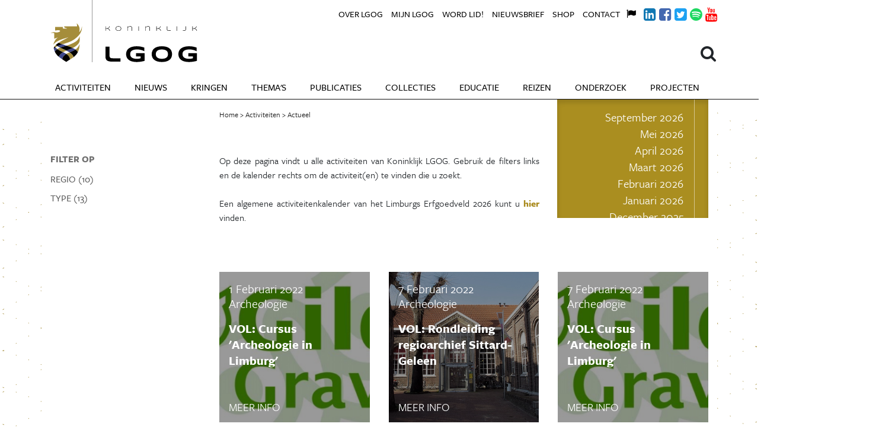

--- FILE ---
content_type: text/html; charset=UTF-8
request_url: https://lgog.nl/activiteiten?m=2-2022
body_size: 7235
content:
<!DOCTYPE html>
<html xmlns="http://www.w3.org/1999/xhtml" lang="en-US">
<head>
    <meta charset="utf-8"/>

    <!--





        Copyright 2026 LGOG.
        All rights reserved.

        Developed by Includable (includable.com), 2018.

	Cache key: d3c8




    -->

    	<meta name="google-site-verification" content="J0R5Muao9XOSOByeXH5cNrt2duxsZlJpeOsJ_-y8OQk" />
                    
    <title>Koninklijke LGOG - Koninklijke LGOG</title>
    <meta name="description" content="Het Koninklijk Limburgs Geschied- en Oudheidkundig Genootschap (LGOG) is d&eacute; historische vereniging van Limburg." />

    <meta property="fb:app_id" content="">
    <meta property="og:url" content="https://lgog.nl/activiteiten?m=2-2022" />
    <meta property="og:type" content="website" />
    <meta property="og:title" content="Koninklijke LGOG - Koninklijke LGOG" />
    <meta property="og:image" content="https://d1tx3ame4y5rtu.cloudfront.net/_1200x630_crop_center-center_none/social.jpg" />
    <meta property="og:image:width" content="1200" />
    <meta property="og:image:height" content="630" />
    <meta property="og:description" content="Het Koninklijk Limburgs Geschied- en Oudheidkundig Genootschap (LGOG) is d&eacute; historische vereniging van Limburg." />
    <meta property="og:site_name" content="Koninklijke LGOG" />
    <meta property="og:locale" content="nl_NL" />
    <meta property="og:locale:alternate" content="nl_NL" />
    
    <meta name="twitter:card" content="summary_large_image" />
    <meta name="twitter:site" content="" />
    <meta name="twitter:url" content="https://lgog.nl/activiteiten?m=2-2022" />
    <meta name="twitter:title" content="Koninklijke LGOG - Koninklijke LGOG" />
    <meta name="twitter:description" content="Het Koninklijk Limburgs Geschied- en Oudheidkundig Genootschap (LGOG) is d&eacute; historische vereniging van Limburg." />
    <meta name="twitter:image" content="https://d1tx3ame4y5rtu.cloudfront.net/_1200x600_crop_center-center_none/social.jpg" />

    
    <link rel="home" href="https://lgog.nl/" />
    <link rel="canonical" href="https://lgog.nl/activiteiten">

    

    <meta name="viewport" content="width=device-width, initial-scale=1.0">

    <link rel="stylesheet"
          href="https://maxcdn.bootstrapcdn.com/bootstrap/4.0.0-beta.3/css/bootstrap.min.css"
          integrity="sha384-Zug+QiDoJOrZ5t4lssLdxGhVrurbmBWopoEl+M6BdEfwnCJZtKxi1KgxUyJq13dy"
          crossorigin="anonymous">
    <link rel="stylesheet" href="https://use.typekit.net/jpd7uws.css">
    <link rel="stylesheet" href="/static/css/index.css?_=10">

    <script type="text/javacript" src="/static/js/index.js"></script>

    <link rel="apple-touch-icon" sizes="180x180" href="/static/images/favicons/apple-icon-180x180.png">
    <link rel="icon" type="image/png" sizes="192x192" href="/static/images/favicons/android-icon-192x192.png">
    <link rel="icon" type="image/png" sizes="32x32" href="/static/images/favicons/favicon-32x32.png">
    <link rel="icon" type="image/png" sizes="16x16" href="/static/images/favicons/favicon-16x16.png">
    <meta name="msapplication-TileColor" content="#a89442">
    <meta name="msapplication-TileImage" content="/static/images/favicons/ms-icon-144x144.png">
    <meta name="theme-color" content="#a89442">

    <script src="https://use.fontawesome.com/b3619bc441.js"></script>

    <script async src="https://www.googletagmanager.com/gtag/js?id=UA-111944804-1"></script>
    <script>
      window.dataLayer = window.dataLayer || [];

      function gtag () {dataLayer.push(arguments);}

      gtag('js', new Date());
      gtag('config', 'UA-111944804-1');
    </script>
</head>
<body class="">
<nav class="navbar navbar-expand-lg">
    <div class="container">
        <a class="navbar-brand" href="/">Koninklijke LGOG</a>
        <button class="navbar-toggler"
                type="button"
                data-toggle="collapse"
                data-target="#navbarMain"
                aria-controls="navbarMain"
                aria-expanded="false"
                aria-label="Open navigatiemenu">
            <i class="fa fa-bars" aria-hidden="true"></i> Menu
        </button>

                <div class="collapse navbar-collapse" id="navbarMain">
            <ul class="navbar-nav mr-auto">
                <li class="nav-item">
                    <a class="nav-link" href="/activiteiten">Activiteiten</a>
                </li>
                <li class="nav-item">
                    <a class="nav-link" href="/nieuws">Nieuws</a>
                </li>
                <li class="nav-item has-sub">
                    <a class="nav-link" href="/regios">Kringen</a>
                    <ul>
                                                    <li class="nav-item">
                                <a class="nav-link" href="https://lgog.nl/regios/westelijke-mijnstreek">De Westelijke Mijnstreek</a>
                            </li>
                                                    <li class="nav-item">
                                <a class="nav-link" href="https://lgog.nl/regios/maas-niers">Maas &amp; Niers</a>
                            </li>
                                                    <li class="nav-item">
                                <a class="nav-link" href="https://lgog.nl/regios/maastricht">Maastricht</a>
                            </li>
                                                    <li class="nav-item">
                                <a class="nav-link" href="https://lgog.nl/regios/parkstad">Parkstad Limburg</a>
                            </li>
                                                    <li class="nav-item">
                                <a class="nav-link" href="https://lgog.nl/regios/roermond">Roermond</a>
                            </li>
                                                    <li class="nav-item">
                                <a class="nav-link" href="https://lgog.nl/regios/ter-horst">Ter Horst</a>
                            </li>
                                                    <li class="nav-item">
                                <a class="nav-link" href="https://lgog.nl/regios/valkenburg">Valkenburg &amp; Heuvelland</a>
                            </li>
                                                    <li class="nav-item">
                                <a class="nav-link" href="https://lgog.nl/regios/venlo">Venlo</a>
                            </li>
                                                    <li class="nav-item">
                                <a class="nav-link" href="https://lgog.nl/regios/venray">Venray</a>
                            </li>
                                                    <li class="nav-item">
                                <a class="nav-link" href="https://lgog.nl/regios/weert">Weert en omstreken</a>
                            </li>
                                            </ul>
                </li>
                <li class="nav-item has-sub">
                    <a class="nav-link" href="/themas">Thema's</a>
                    <ul>
                                                    <li class="nav-item">
                                <a class="nav-link" href="https://lgog.nl/themas/archeologie">Archeologie</a>
                            </li>
                                                    <li class="nav-item">
                                <a class="nav-link" href="https://lgog.nl/themas/bronnenpublicaties">Bronpublicaties</a>
                            </li>
                                                    <li class="nav-item">
                                <a class="nav-link" href="https://lgog.nl/themas/genealogie">Genealogie</a>
                            </li>
                                                    <li class="nav-item">
                                <a class="nav-link" href="https://lgog.nl/themas/jeugd">Jeugd</a>
                            </li>
                                                    <li class="nav-item">
                                <a class="nav-link" href="https://lgog.nl/themas/kerkgeschiedenis">Kerkgeschiedenis</a>
                            </li>
                                                    <li class="nav-item">
                                <a class="nav-link" href="https://lgog.nl/themas/landschapsgeschiedenis">Landschapsgeschiedenis</a>
                            </li>
                                                    <li class="nav-item">
                                <a class="nav-link" href="https://lgog.nl/themas/literatuurgeschiedenis">Literatuurgeschiedenis</a>
                            </li>
                                                    <li class="nav-item">
                                <a class="nav-link" href="https://lgog.nl/themas/monumenten">Monumenten</a>
                            </li>
                                                    <li class="nav-item">
                                <a class="nav-link" href="https://lgog.nl/themas/ondernemingsgeschiedenis">Ondernemingsgeschiedenis</a>
                            </li>
                                            </ul>
                </li>
                <li class="nav-item has-sub">
                    <a class="nav-link" href="/publicaties">Publicaties</a>
                    <ul>
                                                    <li class="nav-item">
                                <a class="nav-link" href="https://lgog.nl/maasgouw">Maasgouw</a>
                            </li>
                                                    <li class="nav-item">
                                <a class="nav-link" href="https://lgog.nl/publications">Publications</a>
                            </li>
                                                    <li class="nav-item">
                                <a class="nav-link" href="https://lgog.nl/maaslandse-monografieën">Maaslandse Monografieën</a>
                            </li>
                                                    <li class="nav-item">
                                <a class="nav-link" href="https://lgog.nl/werken-lgog">Werken LGOG</a>
                            </li>
                                                    <li class="nav-item">
                                <a class="nav-link" href="https://lgog.nl/limburgs-tijdschrift-voor-genealogie">Limburgs Tijdschrift voor Genealogie</a>
                            </li>
                                                    <li class="nav-item">
                                <a class="nav-link" href="https://lgog.nl/archeologie-in-limburg">Archeologie in Limburg</a>
                            </li>
                                                    <li class="nav-item">
                                <a class="nav-link" href="https://lgog.nl/nachtegaalreeks">De Nachtegaalreeks</a>
                            </li>
                                                    <li class="nav-item">
                                <a class="nav-link" href="https://lgog.nl/overige-publicaties">Overige publicaties</a>
                            </li>
                                                    <li class="nav-item">
                                <a class="nav-link" href="https://lgog.nl/richtlijnen-voor-auteurs">Richtlijnen voor auteurs</a>
                            </li>
                                            </ul>
                </li>
                <li class="nav-item has-sub">
                    <a class="nav-link" href="/collecties">Collecties</a>
                    <ul>
                        <li class="nav-item">
                            <a class="nav-link" href="/collecties">Collecties home</a>
                        </li>
                                                    <li class="nav-item">
                                <a class="nav-link" href="https://lgog.nl/de-collecties-van-het-lgog">De collecties van het LGOG</a>
                            </li>
                                                    <li class="nav-item">
                                <a class="nav-link" href="https://lgog.nl/historische-collectie">Historische collectie</a>
                            </li>
                                                    <li class="nav-item">
                                <a class="nav-link" href="https://lgog.nl/kunsthistorische-collectie">Kunsthistorische collectie</a>
                            </li>
                                                    <li class="nav-item">
                                <a class="nav-link" href="https://lgog.nl/archeologische-collectie">Archeologische collectie</a>
                            </li>
                                                    <li class="nav-item">
                                <a class="nav-link" href="https://lgog.nl/iconografische-collectie">Collectie Limburgse Iconografie</a>
                            </li>
                                                    <li class="nav-item">
                                <a class="nav-link" href="https://lgog.nl/collectie-topografisch-historische-atlas">Collectie Historische Topografische Atlas</a>
                            </li>
                                                    <li class="nav-item">
                                <a class="nav-link" href="https://lgog.nl/collectie-munten-penningen">Collectie Munten &amp; Penningen</a>
                            </li>
                                                    <li class="nav-item">
                                <a class="nav-link" href="https://lgog.nl/collectie-incunabelen-handschriften">Collectie Incunabelen &amp; Handschriften</a>
                            </li>
                                                    <li class="nav-item">
                                <a class="nav-link" href="https://lgog.nl/collectie-limburgensia">Collectie Limburgensia</a>
                            </li>
                                                    <li class="nav-item">
                                <a class="nav-link" href="https://lgog.nl/collectie-bronnenmateriaal">Collectie Bronnenmateriaal</a>
                            </li>
                                                    <li class="nav-item">
                                <a class="nav-link" href="https://lgog.nl/bibliotheek-sectie-archeologie">Bibliotheek sectie Archeologie</a>
                            </li>
                                                    <li class="nav-item">
                                <a class="nav-link" href="https://lgog.nl/statisch-archief-lgog">Statisch archief LGOG</a>
                            </li>
                                            </ul>
                </li>
                <li class="nav-item has-sub">
                    <a class="nav-link" href="/educatie">Educatie</a>
                    <ul>
                        <li class="nav-item">
                            <a class="nav-link" href="/educatie">Educatie home</a>
                        </li>
                                                    <li class="nav-item">
                                <a class="nav-link" href="https://lgog.nl/jos-venner-onderwijsprijs">Jos Venner Onderwijsprijs</a>
                            </li>
                                                    <li class="nav-item">
                                <a class="nav-link" href="https://lgog.nl/profielwerkstuk-prijs">Profielwerkstuk-prijs</a>
                            </li>
                                                    <li class="nav-item">
                                <a class="nav-link" href="https://lgog.nl/onderwijssymposia">Onderwijssymposia</a>
                            </li>
                                                    <li class="nav-item">
                                <a class="nav-link" href="https://lgog.nl/canon-van-limburg">De Nieuwe Canon van Limburg</a>
                            </li>
                                                    <li class="nav-item">
                                <a class="nav-link" href="https://lgog.nl/commissie-educatie">Commissie Educatie</a>
                            </li>
                                            </ul>
                </li>
                <li class="nav-item has-sub">
                    <a class="nav-link" href="/studiereizen">Reizen</a>
                    <ul>
                                                    <li class="nav-item">
                                <a class="nav-link" href="https://lgog.nl/commissie-studiereizen">Commissie Studiereizen</a>
                            </li>
                                                    <li class="nav-item">
                                <a class="nav-link" href="https://lgog.nl/reisarchief">Reisarchief</a>
                            </li>
                                            </ul>
                </li>
                <li class="nav-item has-sub">
                    <a class="nav-link" href="/onderzoek">Onderzoek</a>
                    <ul>
                                            </ul>
                </li>
                <li class="nav-item has-sub">
                    <a class="nav-link" href="/projecten">Projecten</a>
                    <ul>
                                                <li class="nav-item">
                            <a class="nav-link" href="https://lgog.nl/de-lgog-podcast">De LGOG Podcast</a>
                        </li>
                                                <li class="nav-item">
                            <a class="nav-link" href="https://lgog.nl/de-histo-bistro">De Histo Bistro</a>
                        </li>
                                                <li class="nav-item">
                            <a class="nav-link" href="https://lgog.nl/izi-travel-wandelingen">Izi.Travel wandelingen</a>
                        </li>
                                                <li class="nav-item">
                            <a class="nav-link" href="https://lgog.nl/livestreams-van-lezingen">Livestreams van lezingen</a>
                        </li>
                                                <li class="nav-item">
                            <a class="nav-link" href="https://lgog.nl/limburgs-verleden">Limburgs Verleden</a>
                        </li>
                                                <li class="nav-item">
                            <a class="nav-link" href="https://lgog.nl/maand-van-de-geschiedenis">Maand van de Geschiedenis</a>
                        </li>
                                                <li class="nav-item">
                            <a class="nav-link" href="https://lgog.nl/geschiedenis-visueel">Visueel Verleden</a>
                        </li>
                                            </ul>
                </li>
                	                <li class="nav-item mini">
	                    <a class="nav-link" href="https://lgog.nl/over-lgog">Over LGOG</a>
	                </li>
                	                <li class="nav-item mini">
	                    <a class="nav-link" href="https://lgog.nl/mijn-lgog">Mijn LGOG</a>
	                </li>
                	                <li class="nav-item mini">
	                    <a class="nav-link" href="https://lgog.nl/word-lid">Word lid!</a>
	                </li>
                	                <li class="nav-item mini">
	                    <a class="nav-link" href="https://lgog.nl/nieuwsbrief">Nieuwsbrief</a>
	                </li>
                	                <li class="nav-item mini">
	                    <a class="nav-link" href="https://lgog.nl/shop">Shop</a>
	                </li>
                	                <li class="nav-item mini">
	                    <a class="nav-link" href="https://lgog.nl/contact-4">Contact</a>
	                </li>
                            </ul>
        </div>
        
        <div class="rel">
            <form class="search-menu" action="/zoeken">
                <a class="search-icon" onclick="$(this).parent().toggleClass('open'); $('#search-field').focus();">
                    <i class="fa fa-search" aria-hidden="true" aria-label="Search"></i>
                </a>
                <input type="search" id="search-field" name="q" placeholder="Zoeken..."/>
                <input type="submit" value="Ga" style="display: none;"/>
            </form>

            <div class="navbar-mini">
                <ul class="navbar-nav">
                                            <li class="nav-item">
                            <a class="nav-link" href="https://lgog.nl/over-lgog">Over LGOG</a>
                        </li>
                                            <li class="nav-item">
                            <a class="nav-link" href="https://lgog.nl/mijn-lgog">Mijn LGOG</a>
                        </li>
                                            <li class="nav-item">
                            <a class="nav-link" href="https://lgog.nl/word-lid">Word lid!</a>
                        </li>
                                            <li class="nav-item">
                            <a class="nav-link" href="https://lgog.nl/nieuwsbrief">Nieuwsbrief</a>
                        </li>
                                            <li class="nav-item">
                            <a class="nav-link" href="https://lgog.nl/shop">Shop</a>
                        </li>
                                            <li class="nav-item">
                            <a class="nav-link" href="https://lgog.nl/contact-4">Contact</a>
                        </li>
                                                                <li class="nav-item nav-icon-link">
                            <a class="nav-link"
                               href="/lgog-vertalingen"
                               style="color: #000;"
                               target="_blank"
                               title="Other languages">
                                <i class="fa fa-flag"></i>
                            </a>
                        </li>
                                            <li class="nav-item nav-icon-link">
                            <a class="nav-link"
                               href="https://www.linkedin.com/company/10574265/"
                               style="color: #1178B3;"
                               target="_blank"
                               title="LinkedIn">
                                <i class="fa fa-linkedin-square"></i>
                            </a>
                        </li>
                                            <li class="nav-item nav-icon-link">
                            <a class="nav-link"
                               href="https://www.facebook.com/KoninklijkLGOG/"
                               style="color: #4468B0;"
                               target="_blank"
                               title="Facebook">
                                <i class="fa fa-facebook-square"></i>
                            </a>
                        </li>
                                            <li class="nav-item nav-icon-link">
                            <a class="nav-link"
                               href="https://twitter.com/KoninklijkLGOG"
                               style="color: #1DA1F2;"
                               target="_blank"
                               title="Twitter">
                                <i class="fa fa-twitter-square"></i>
                            </a>
                        </li>
                                            <li class="nav-item nav-icon-link">
                            <a class="nav-link"
                               href="https://open.spotify.com/show/5SWYHyQx7yXbDPPEGnSkJO"
                               style="color: #1ED761;"
                               target="_blank"
                               title="Spotify">
                                <i class="fa fa-spotify"></i>
                            </a>
                        </li>
                                            <li class="nav-item nav-icon-link">
                            <a class="nav-link"
                               href="https://www.youtube.com/user/bureau10d"
                               style="color: #FF0000;"
                               target="_blank"
                               title="Youtube">
                                <i class="fa fa-youtube"></i>
                            </a>
                        </li>
                                    </ul>
            </div>
        </div>
    </div>
</nav>

<main id="content" role="main" class="background-pattern">
    <div class="top-fade">&nbsp;</div>
    <div class="content-inner">
        





<div class="container">
    <div class="row">
        <div class="col-md-3 selectors d-none d-sm-block">
            <div class="breadcrumbs">&nbsp;</div>
            <h2>&nbsp;</h2>
            <h4>Filter op</h4>

            <div class="selection-group" onclick="$('#selection-regio').toggle()">
                Regio (10)
            </div>
            <div class="selection"
                 style="display:none;"                 data-selector="kringenCats"
                 id="selection-regio">
                <a class="checked" href="?r=&t=&m=2-2022">Alle regio's</a>
                                    <a class="unchecked" href="?r=13&t=&m=2-2022">De Westelijke Mijnstreek</a>
                                    <a class="unchecked" href="?r=3&t=&m=2-2022">Maas &amp; Niers</a>
                                    <a class="unchecked" href="?r=11&t=&m=2-2022">Maastricht</a>
                                    <a class="unchecked" href="?r=10&t=&m=2-2022">Parkstad Limburg</a>
                                    <a class="unchecked" href="?r=9&t=&m=2-2022">Roermond</a>
                                    <a class="unchecked" href="?r=8&t=&m=2-2022">Ter Horst</a>
                                    <a class="unchecked" href="?r=7&t=&m=2-2022">Valkenburg &amp; Heuvelland</a>
                                    <a class="unchecked" href="?r=6&t=&m=2-2022">Venlo</a>
                                    <a class="unchecked" href="?r=4&t=&m=2-2022">Venray</a>
                                    <a class="unchecked" href="?r=12&t=&m=2-2022">Weert en omstreken</a>
                            </div>

            <div class="selection-group" onclick="$('#selection-thema').toggle()">
                Type (13)
            </div>
            <div class="selection"
                 style="display:none;"                 data-selector="sectiesCats"
                 id="selection-thema">
                <a class="checked" href="?r=&t=&m=2-2022">Alle typen</a>
                                    <a class="unchecked" href="?r=&t=586&m=2-2022">Cursus</a>
                                    <a class="unchecked" href="?r=&t=604&m=2-2022">Evenement</a>
                                    <a class="unchecked" href="?r=&t=470&m=2-2022">Excursie</a>
                                    <a class="unchecked" href="?r=&t=474&m=2-2022">Film</a>
                                    <a class="unchecked" href="?r=&t=591&m=2-2022">Jaarvergadering</a>
                                    <a class="unchecked" href="?r=&t=469&m=2-2022">Lezing</a>
                                    <a class="unchecked" href="?r=&t=36184&m=2-2022">Rondleiding</a>
                                    <a class="unchecked" href="?r=&t=471&m=2-2022">Studiereis</a>
                                    <a class="unchecked" href="?r=&t=472&m=2-2022">Symposium</a>
                                    <a class="unchecked" href="?r=&t=475&m=2-2022">Tentoonstelling</a>
                                    <a class="unchecked" href="?r=&t=473&m=2-2022">Wandeling</a>
                                    <a class="unchecked" href="?r=&t=40126&m=2-2022">webinar</a>
                                    <a class="unchecked" href="?r=&t=36255&m=2-2022">Workshop</a>
                            </div>
        </div>
        <div class="col-md-9">
            <div class="row">
                <div class="col-md-8">
                    <div class="breadcrumbs">
                        <a href="/"><span>Home</span></a>
                        <a href="/activiteiten"><span>Activiteiten</span></a>
                        Actueel
                    </div>

                    <h2>&nbsp;</h2>

                        <div class="section section-text">

        
                                <p><p style="text-align: justify">Op deze pagina vindt u alle activiteiten van Koninklijk LGOG. Gebruik de filters links en de kalender rechts om de activiteit(en) te vinden die u zoekt.<br /><br />Een algemene activiteitenkalender van het Limburgs Erfgoedveld 2026 kunt u <a href="https://d1tx3ame4y5rtu.cloudfront.net/Activiteitenkalender-2026.docx">hier </a>vinden.</p></p>
        
        
        
        
        
        
        
        
        
        
        
        
        
        
        
        
        
        
        
        
        
        
        
        
        
        
        
        
        
        
        
        
        
        
        
        
    </div>
                </div>
                <div class="col-md-4 d-none d-sm-block">
                    <div class="calendar-widget">
    <div class="calendar-widget-inner">
                                                                            <a href="?m=9-2026">
                    September 2026
                </a>
                                                                                        <a href="?m=5-2026">
                    Mei 2026
                </a>
                                                                                        <a href="?m=4-2026">
                    April 2026
                </a>
                                                                                        <a href="?m=3-2026">
                    Maart 2026
                </a>
                                                                                                                                    <a href="?m=2-2026">
                    Februari 2026
                </a>
                                                                                                                                                                                <a href="?m=1-2026">
                    Januari 2026
                </a>
                                                                                                                                                                                                                                                                                                                                                                                                                                                                                                                                                                                            <a href="?m=12-2025">
                    December 2025
                </a>
                                                                                                                                                                                                                                                                        <a href="?m=11-2025">
                    November 2025
                </a>
                                                                                                                                                                                                                                                                                                                                                                                                                                                                                                                                                                                                                                        <a href="?m=10-2025">
                    Oktober 2025
                </a>
                                                                                                                                                                                                                                                                                                                                                                                                                                                                                                                                                                                                                                                                                                                                <a href="?m=9-2025">
                    September 2025
                </a>
                                                                                                                                                                                                                                                                                                                                                                                                                                                                                                                                                                                                                                        <a href="?m=8-2025">
                    Augustus 2025
                </a>
                                                                                                                                                                                                                                                                        <a href="?m=7-2025">
                    Juli 2025
                </a>
                                                                                        <a href="?m=6-2025">
                    Juni 2025
                </a>
                                                                                                                                                                                                                                                                                                                                                                                                            <a href="?m=5-2025">
                    Mei 2025
                </a>
                                                                                                                                                                                                                                                                                                                                                                                                                                                                                                                                                                                                                                                                                                                                                                            <a href="?m=4-2025">
                    April 2025
                </a>
                                                                                                                                                                                                                                                                                                                                                                                                                                                                                                                                                                                                                                                                                                                                <a href="?m=3-2025">
                    Maart 2025
                </a>
                                                                                                                                                                                                                                                                                                                                                                                                                                                                                                                                                                                            <a href="?m=2-2025">
                    Februari 2025
                </a>
                                                                                                                                                                                                                                                                                                                                                                                                                                                                                                                                                <a href="?m=1-2025">
                    Januari 2025
                </a>
                                                                                                                                                                                                                                                                                                                                                                                                                                                                                                                                                                                                                                        <a href="?m=12-2024">
                    December 2024
                </a>
                                                                                                                                                                                                                                                                                                                    <a href="?m=11-2024">
                    November 2024
                </a>
                                                                                                                                                                                                                                                                                                                                                                                                                                                                                                                                                <a href="?m=10-2024">
                    Oktober 2024
                </a>
                                                                                                                                                                                                                                                                                                                                                                                                                                                                                                                                                                                                                                                                                                                                                                                                                                                                                                                                                            <a href="?m=9-2024">
                    September 2024
                </a>
                                                                                                                                                                                                                                                                                                                                                                                                                                                                                                                                                                                                                                        <a href="?m=8-2024">
                    Augustus 2024
                </a>
                                                                                                                                                                                                                                                                        <a href="?m=7-2024">
                    Juli 2024
                </a>
                                                                                                                                                                                <a href="?m=6-2024">
                    Juni 2024
                </a>
                                                                                                                                                                                                                                                                                                                                                                                                                                                                                                                                                                                            <a href="?m=5-2024">
                    Mei 2024
                </a>
                                                                                                                                                                                                                                                                                                                                                                                                                                                                                                                                                                                            <a href="?m=4-2024">
                    April 2024
                </a>
                                                                                                                                                                                                                                                                                                                                                                                                                                                                                                                                                                                                                                                                                                                                                                                                                                                                    <a href="?m=3-2024">
                    Maart 2024
                </a>
                                                                                                                                                                                                                                                                                                                                                                                                                                                                                                                                                                                                                                                                                                                                                                            <a href="?m=2-2024">
                    Februari 2024
                </a>
                                                                                                                                                                                                                                                                                                                                                                                                                                                                                                    <a href="?m=1-2024">
                    Januari 2024
                </a>
                                                                                                                                                                                                                                                                                                                                                                                                                                                                                                                                                                                                                                        <a href="?m=12-2023">
                    December 2023
                </a>
                                                                                                                                                                                                                                                                                                                    <a href="?m=11-2023">
                    November 2023
                </a>
                                                                                                                                                                                                                                                                                                                                                                                                                                                                                                                                                                                                                                                                                                                                <a href="?m=10-2023">
                    Oktober 2023
                </a>
                                                                                                                                                                                                                                                                                                                                                                                                                                                                                                                                                                                                                                                                                                                                                                                                                                                                    <a href="?m=9-2023">
                    September 2023
                </a>
                                                                                                                                                                                                                                                                                                                                                                                                                                                                                                                                                                                                                                                                                                                                                                                                                                                                                                                                                                                                                                                    <a href="?m=8-2023">
                    Augustus 2023
                </a>
                                                                                                                                                                                                                            <a href="?m=7-2023">
                    Juli 2023
                </a>
                                                                                                                                                                                <a href="?m=6-2023">
                    Juni 2023
                </a>
                                                                                                                                                                                                                                                                                                                                                                                                                                                                                                                                                                                                                                                                                                                                                                                                                        <a href="?m=5-2023">
                    Mei 2023
                </a>
                                                                                                                                                                                                                                                                                                                                                                                                                                                                                                                                                                                                                                                                                                                                                                                                                        <a href="?m=4-2023">
                    April 2023
                </a>
                                                                                                                                                                                                                                                                                                                                                                                                                                                                                                                                                                                                                                                                                                                                                                                                                                                                                                                                                            <a href="?m=3-2023">
                    Maart 2023
                </a>
                                                                                                                                                                                                                                                                                                                                                                                                                                                                                                                                                                                                                                                                                                                                                                                                                                                                                                                                                                                                        <a href="?m=2-2023">
                    Februari 2023
                </a>
                                                                                                                                                                                                                                                                                                                                                                                                                                                                                                                                                                                            <a href="?m=1-2023">
                    Januari 2023
                </a>
                                                                                                                                                                                                                                                                                                                                                                                                                                                                                                                                                                                                                                                                                                                                                                                                                                                                                                                <a href="?m=12-2022">
                    December 2022
                </a>
                                                                                                                                                                                                                                                                                                                                                                                                            <a href="?m=11-2022">
                    November 2022
                </a>
                                                                                                                                                                                                                                                                                                                                                                                                                                                                                                                                                                                                                                                                                                                                                                                                                                                                                                                <a href="?m=10-2022">
                    Oktober 2022
                </a>
                                                                                                                                                                                                                                                                                                                                                                                                                                                                                                                                                                                                                                                                                                                                                                                                                                                                                                                                                                                                                                                                                                                                                                                                                                                                                <a href="?m=9-2022">
                    September 2022
                </a>
                                                                                                                                                                                                                                                                                                                                                                                                                                                                                                                                                                                                                                                                                                                                                                                                                        <a href="?m=8-2022">
                    Augustus 2022
                </a>
                                                                                                                                                                                                                                                                                                                                                                                                                                                                                                                                                <a href="?m=7-2022">
                    Juli 2022
                </a>
                                                                                                                                                                                                                                                                                                                                                                                                                                                                                                                                                                                            <a href="?m=6-2022">
                    Juni 2022
                </a>
                                                                                                                                                                                                                                                                                                                                                                                                                                                                                                                                                                                                                                                                                                                                <a href="?m=5-2022">
                    Mei 2022
                </a>
                                                                                                                                                                                                                                                                                                                                                                                                                                                                                                                                                                                                                                                                                                                                                                                                                                                                                                                                                                                                                                                                                                                                            <a href="?m=4-2022">
                    April 2022
                </a>
                                                                                                                                                                                                                                                                                                                                                                                                                                                                                                                                                                                                                                                                                                                                                                                                                                                                                                                                                                                                        <a href="?m=3-2022">
                    Maart 2022
                </a>
                                                                                                                                                                                                                                                                                                                                                                                                                                                                                                                                                                                                                                                                                                                                                                            <a href="?m=2-2022" class="active">
                    Februari 2022
                </a>
                                                                                                                                                                                                                                                                                                                                                                                                                                                                                                                                                                                            <a href="?m=1-2022">
                    Januari 2022
                </a>
                                                                                                                                    <a href="?m=12-2021">
                    December 2021
                </a>
                                                                                                                                                                                                                                                                        <a href="?m=11-2021">
                    November 2021
                </a>
                                                                                                                                                                                                                                                                                                                                                                                                                                                                                                                                                                                                                                                                                    <a href="?m=10-2021">
                    Oktober 2021
                </a>
                                                                                                                                                                                                                                                                                                                                                                                                                                                                                                                                                                                                                                        <a href="?m=9-2021">
                    September 2021
                </a>
                                                                                                                                                                                                                                                                                                                                                                                                                                                                                                                                                                                                                                                                                                                                                                                                                        <a href="?m=7-2021">
                    Juli 2021
                </a>
                                                                                                                                                                                                                            <a href="?m=6-2021">
                    Juni 2021
                </a>
                                                                                                                                    <a href="?m=5-2021">
                    Mei 2021
                </a>
                                                                                                                                    <a href="?m=4-2021">
                    April 2021
                </a>
                                                                                        <a href="?m=3-2021">
                    Maart 2021
                </a>
                                                                                                                                                                                <a href="?m=2-2021">
                    Februari 2021
                </a>
                                                                                        <a href="?m=1-2021">
                    Januari 2021
                </a>
                                                                                        <a href="?m=12-2020">
                    December 2020
                </a>
                                                                                        <a href="?m=11-2020">
                    November 2020
                </a>
                                                                                        <a href="?m=10-2020">
                    Oktober 2020
                </a>
                                                                                                                                                                                                                                                                                                                                                                                                            <a href="?m=9-2020">
                    September 2020
                </a>
                                                                                                                                                                                                                                                                                                                                                                                                            <a href="?m=8-2020">
                    Augustus 2020
                </a>
                                                                                        <a href="?m=7-2020">
                    Juli 2020
                </a>
                                                                                                                                    <a href="?m=6-2020">
                    Juni 2020
                </a>
                                                                                        <a href="?m=3-2020">
                    Maart 2020
                </a>
                                                                                                                                                                                                                                                                                                                    <a href="?m=2-2020">
                    Februari 2020
                </a>
                                                                                                                                                                                                                                                                                                                                                                                                                                                                                                                                                <a href="?m=1-2020">
                    Januari 2020
                </a>
                                                                                                                                                                                                                                                                                                                                                                                                                                                                                                    <a href="?m=12-2019">
                    December 2019
                </a>
                                                                                                                                                                                                                                                                                                                    <a href="?m=11-2019">
                    November 2019
                </a>
                                                                                                                                                                                                                                                                                                                                                                                                                                                                                                                                                                                            <a href="?m=10-2019">
                    Oktober 2019
                </a>
                                                                                                                                                                                                                                                                                                                                                                                                                                                                                                                                                                                                                                                                                    <a href="?m=9-2019">
                    September 2019
                </a>
                                                                                                                                                                                                                                                                                                                                                                                                                                                                                                                                                                                                                                                                                                                                <a href="?m=8-2019">
                    Augustus 2019
                </a>
                                                                                                                                                                                                                                                                                                                                                                                                            <a href="?m=7-2019">
                    Juli 2019
                </a>
                                                                                                                                                                                                                                                                        <a href="?m=6-2019">
                    Juni 2019
                </a>
                                                                                                                                                                                                                                                                                                                                                                                                                                                                                                    <a href="?m=5-2019">
                    Mei 2019
                </a>
                                                                                                                                                                                                                                                                                                                                                                                                                                                                                                                                                                                                                                                                                                                                <a href="?m=4-2019">
                    April 2019
                </a>
                                                                                                                                                                                                                                                                                                                                                                                                                                                                                                                                                                                                                                                                                                                                <a href="?m=3-2019">
                    Maart 2019
                </a>
                                                                                                                                                                                                                                                                                                                                                                                                                                                                                                                                                                                                                                                                                                                                <a href="?m=2-2019">
                    Februari 2019
                </a>
                                                                                                                                                                                                                                                                                                                                                                                                                                                                                                                                                <a href="?m=1-2019">
                    Januari 2019
                </a>
                                                                                                                                                                                                                                                                                                                                                                                                                                                                                                                                                                                                                                        <a href="?m=12-2018">
                    December 2018
                </a>
                                                                                                                                                                                                                                                                                                                                                                                                                                                        <a href="?m=11-2018">
                    November 2018
                </a>
                                                                                                                                                                                                                                                                                                                                                                                                                                                                                                                                                                                                                                        <a href="?m=10-2018">
                    Oktober 2018
                </a>
                                                                                                                                                                                                                                                                                                                                                                                                                                                                                                                                                                                                                                                                                                                                                                                                                                                                    <a href="?m=9-2018">
                    September 2018
                </a>
                                                                                                                                                                                                                                                                                                                                                                                                                                                                                                                                                                                                                                                                                                                                                                                                                                                                                                                <a href="?m=8-2018">
                    Augustus 2018
                </a>
                                                                                                                                                                                                                                                                                                                                                                <a href="?m=7-2018">
                    Juli 2018
                </a>
                                                                                                                                                                                                                                                                                                                                                                <a href="?m=6-2018">
                    Juni 2018
                </a>
                                                                                                                                                                                                                                                                                                                                                                                                                                                        <a href="?m=5-2018">
                    Mei 2018
                </a>
                                                                                                                                                                                                                                                                                                                                                                                                                                                                                                                                                                                                                                                                                                                                <a href="?m=4-2018">
                    April 2018
                </a>
                                                                                                                                                                                                                                                                                                                                                                                                                                                                                                                                                                                                                                                                                                                                                                                                                                                                                                                <a href="?m=3-2018">
                    Maart 2018
                </a>
                                                                                                                                                                                                                                                                                                                                                                                                                                                                                                                                                                                                                                                                                    <a href="?m=2-2018">
                    Februari 2018
                </a>
                                                                                                                                                                                                                                                                                                                                                                <a href="?m=1-2018">
                    Januari 2018
                </a>
                                                                                                                                                                                                                                                                                                                    <a href="?m=6-2017">
                    Juni 2017
                </a>
                        </div>
</div>

<script>
  document.onload = function () {
    var $w = $('.calendar-widget-inner');
    var $wa = $('.calendar-widget-inner a.active');
    $w.scrollTop($wa.offset().top - $w.offset().top - $w.innerHeight() / 2);
  };
</script>
                </div>
            </div><br />

            <div class="blocks blocks-events">
                                                                                                                                                                                                                                                                                                                                                                                                                                                                                                                                                                                                                                                                                                                                                                                                                                                                                                                                                                                                                                                                                                                                                                                                                                                                                                                                                                                                                                                                                                                                                                                                                                                                                                                                                                                                                                                                                                                                                                                                                                                                                                                                                                                                                                                                                                                                                                                                                                                                                                                                                                                                                                                                                                                                                                                                                                                                                                                                                                                                                                                                                                                                                                                                                                                                                                                                                                                                                                                                                                                                                                                                                                                                                                                                                                                                                                                                                                                                                                                                                                                                                                                                                                                                                                                                                                                                                                                                                                                                                                                                                                                                                                                                                                                                                                                                                                                                                                                                                                                                                                                                                                                                                                                                                                                                                                                                                                                                                                                                                                                                                                                                                                                                                                                                                                                                                                                                                                                                                                                                                                                                                                                                                                                                                                                                                                                                                                                                                                                                                                                                                                                                                                                                                                                                                                                                                                                                                                                                                                                                                                                                                                                                                                                                                                                                                                                                                                                                                                                                                                                                                                                                                                                                                                                                                                                                                                                                                                                                                                                                                                                                                                                                                                                                                                                                                                                                                                                                                                                                                                                                                                                                                                                                                                                                                                                                                                                                                                                                                                                                                                                                                                                                                                                                                                                                                                                                                                                                                                                                                                                                                                                                                                                                                                                                                                                                                                                                                                                                                                                                                                                                                                                                                                                                                                                                                                                                                                                                                                                                                                                                                                                                                                                                                                                                                                                                                                                                                                                                                                                                                                                                                                                                                                                                                                                                                                                                                                                                                                                                                                                                                                                                                                                                                                                                                                                                                                                                                                                                                                                                                                                                                                                                                                                                                                                                                                                                                                                                                                                                                                                                                                                                                                                                                                                                                                                                                                                                                                                                                                                                                                                                                                                                                                                                                                                                                                                                                                                                                                                                                                                                                                                                                                                                                                                                                                                                                                                                                                                                                                                                                                                                                                                                                                                                                                                                                                                                                                                                                                                                                                                                                                                                                                                                                                                                                                                                                                                                                                                                                                                                                                                                                                                                                                                                                                                                                                                                                                                                                                                                                                                                                                                                                                                                                                                                                                                                                                                                                                                                                                                                                                                                                                                                                                                                                                                                                                                                                                                                                                                                                                                                                                                                                                                                                                                                                                                                                                                                                                                                                                                                                                                                                                                                                                                                                                                                                                                                                                                                                                                                                                                                                                                                                                                                                                                                                                                                                                                                                                                                                                                                                                                                                                                                                                                                                                                                                                                                                                                                                                                                                                                                                                                                                                                                                                                                                                                                                                                                                                                                                                                                                                                                                                                                                                                                                                                                                                                                                                                                                                                                                                                                                                                                                                                                                                                                                                                                                                                                                                                                                                                                                                                                                                                                                                                                                                                                                                                                                                                                                                                                                                                                                                                                                                                                                                                                                                                                                                                                                                                                                                                                                                                                                                                                                                                                                                                                                                                                                                                                                                                                                                                                                                                                                                                                                                                                                                                                                                                                                                                                                                                                                                                                                                                                                                                                                                                                                                                                                                                                                                                                                                                                                                                                                                                                                                                                                                                                                                                                                                                                                                                                                                                                                                                                                                                                                                                                                                                                                    <a href="https://lgog.nl/activititeiten/cursus-archeologie-in-limburg" class="block-general block-3">
                            
<span class="bg ol  " style="background-image: url(https://d1tx3ame4y5rtu.cloudfront.net/Gilde-de-graven.jpg);">
            <span class="overlay">
                                    <span class="date-type" style="line-height: 1.2;">
                                1 Februari 2022

                                                    <br />Archeologie
                                            </span>
                                <span class="title">VOL: Cursus &#039;Archeologie in Limburg&#039;</span>
                <span class="info-button">Meer info</span>
            </span>
    </span>
</a>
                                                                                                                                                                                                                                                    <a href="https://lgog.nl/activititeiten/rondleiding-regioarchief-sittard-geleen" class="block-general block-3">
                            
<span class="bg ol  " style="background-image: url(https://d1tx3ame4y5rtu.cloudfront.net/domijnen.jpg);">
            <span class="overlay">
                                    <span class="date-type" style="line-height: 1.2;">
                                7 Februari 2022

                                                    <br />Archeologie
                                            </span>
                                <span class="title">VOL: Rondleiding regioarchief Sittard-Geleen</span>
                <span class="info-button">Meer info</span>
            </span>
    </span>
</a>
                                                                                                                                                                                                                                                    <a href="https://lgog.nl/activititeiten/cursus-archeologie-in-limburg-2" class="block-general block-3">
                            
<span class="bg ol  " style="background-image: url(https://d1tx3ame4y5rtu.cloudfront.net/Gilde-de-graven.jpg);">
            <span class="overlay">
                                    <span class="date-type" style="line-height: 1.2;">
                                7 Februari 2022

                                                    <br />Archeologie
                                            </span>
                                <span class="title">VOL: Cursus &#039;Archeologie in Limburg&#039;</span>
                <span class="info-button">Meer info</span>
            </span>
    </span>
</a>
                                                                                                                                                                                                                                                    <a href="https://lgog.nl/activititeiten/lezing-750-jaar-joods-leven-in-roermond-en-midden-limburg" class="block-general block-3">
                            
<span class="bg ol  " style="background-image: url(https://d1tx3ame4y5rtu.cloudfront.net/Joods-leven-Roermond.jpeg);">
            <span class="overlay">
                                    <span class="date-type" style="line-height: 1.2;">
                                7 Februari 2022

                                                    <br />Weert en omstreken
                                            </span>
                                <span class="title">Lezing ‘750 jaar Joods leven in Roermond en Midden-Limburg’</span>
                <span class="info-button">Meer info</span>
            </span>
    </span>
</a>
                                                                                                                                                                                                                                                    <a href="https://lgog.nl/activititeiten/lezing-t-vrijthof-van-de-mestreechter-geis" class="block-general block-3">
                
<span class="bg op  " style="background-image: url(https://d1tx3ame4y5rtu.cloudfront.net/Geis.jpg);">
            <span class="overlay">
                                    <span class="date-type" style="line-height: 1.2;">
                                7 Februari 2022

                                                    <br />Maastricht
                                            </span>
                                <span class="title">Lezing &#039;Vastenavond: ’t vrijthof van de Mestreechter Geis&#039;</span>
                <span class="info-button">Meer info</span>
            </span>
    </span>
</a>
                                                                                                                                                                                                                                                    <a href="https://lgog.nl/activititeiten/vragensessie-lezing-t-vrijthof-van-de-mestreechter-geis" class="block-general block-3">
                
<span class="bg op  " style="background-image: url(https://d1tx3ame4y5rtu.cloudfront.net/Geis.jpg);">
            <span class="overlay">
                                    <span class="date-type" style="line-height: 1.2;">
                                14 Februari 2022

                                                    <br />Maastricht
                                            </span>
                                <span class="title">Vragensessie lezing &#039;Vastenavond: ’t vrijthof van de Mestreechter Geis&#039;</span>
                <span class="info-button">Meer info</span>
            </span>
    </span>
</a>
                                                                                                                                                                                                                                                    <a href="https://lgog.nl/activititeiten/cursus-archeologie-in-limburg-3" class="block-general block-3">
                            
<span class="bg ol  " style="background-image: url(https://d1tx3ame4y5rtu.cloudfront.net/Gilde-de-graven.jpg);">
            <span class="overlay">
                                    <span class="date-type" style="line-height: 1.2;">
                                16 Februari 2022

                                                    <br />Archeologie
                                            </span>
                                <span class="title">VOL: Cursus &#039;Archeologie in Limburg&#039;</span>
                <span class="info-button">Meer info</span>
            </span>
    </span>
</a>
                                                                                                                                                                                                                                                    <a href="https://lgog.nl/activititeiten/lezing-vaccinatiecampagne-tegen-pokken" class="block-general block-3">
                            
<span class="bg ol  " style="background-image: url(https://d1tx3ame4y5rtu.cloudfront.net/Pokken.jpg);">
            <span class="overlay">
                                    <span class="date-type" style="line-height: 1.2;">
                                16 Februari 2022

                                                    <br />Valkenburg &amp; Heuvelland
                                            </span>
                                <span class="title">Lezing vaccinatiecampagne tegen pokken</span>
                <span class="info-button">Meer info</span>
            </span>
    </span>
</a>
                                                                                                                                                                                                                                                    <a href="https://lgog.nl/activititeiten/rondleiding-regout-album" class="block-general block-3">
                            
<span class="bg ol  " style="background-image: url(https://d1tx3ame4y5rtu.cloudfront.net/Bakkerijen__melkerijen_Maagdendries_Maastricht_album_P_Regout_1865.jpg);">
            <span class="overlay">
                                    <span class="date-type" style="line-height: 1.2;">
                                19 Februari 2022

                                                    <br />Maastricht
                                            </span>
                                <span class="title">Rondleiding Regout-album</span>
                <span class="info-button">Meer info</span>
            </span>
    </span>
</a>
                                                                                                                                                                                                                                                    <a href="https://lgog.nl/activititeiten/lezing-sinti-in-limburg-1555-tot-2022" class="block-general block-3">
                            
<span class="bg ol  " style="background-image: url(https://d1tx3ame4y5rtu.cloudfront.net/Sinti-in-Limburg.jpg);">
            <span class="overlay">
                                    <span class="date-type" style="line-height: 1.2;">
                                21 Februari 2022

                                                    <br />Parkstad Limburg
                                            </span>
                                <span class="title">VOL: Lezing ‘Sinti in Limburg 1555 tot 2022’</span>
                <span class="info-button">Meer info</span>
            </span>
    </span>
</a>
                                                                                                                                                                                                                                                    <a href="https://lgog.nl/activititeiten/rondleiding-regout-album-2" class="block-general block-3">
                            
<span class="bg ol  " style="background-image: url(https://d1tx3ame4y5rtu.cloudfront.net/Bakkerijen__melkerijen_Maagdendries_Maastricht_album_P_Regout_1865.jpg);">
            <span class="overlay">
                                    <span class="date-type" style="line-height: 1.2;">
                                23 Februari 2022

                                                    <br />Maastricht
                                            </span>
                                <span class="title">Rondleiding Regout-album</span>
                <span class="info-button">Meer info</span>
            </span>
    </span>
</a>
                                                                                                                                                                                                                                                    <a href="https://lgog.nl/activititeiten/cursus-archeologie-in-limburg-4" class="block-general block-3">
                            
<span class="bg ol  " style="background-image: url(https://d1tx3ame4y5rtu.cloudfront.net/Gilde-de-graven.jpg);">
            <span class="overlay">
                                    <span class="date-type" style="line-height: 1.2;">
                                24 Februari 2022

                                                    <br />Archeologie
                                            </span>
                                <span class="title">VOL: Cursus &#039;Archeologie in Limburg&#039;</span>
                <span class="info-button">Meer info</span>
            </span>
    </span>
</a>
                                                                                                                                                                                                                                                                                                                                                                                                                                                                                                                                                                                                                                                                                                                                                                                                                                                                                                                                                                                                                                                                                                                                                                                                                                                                                                                                                                                                                                                                                                                                                                                                                                                                                                                                                                                                                                                                                                                                                                                                                                                                                                                                                                                                                                                                                                                                                                                                                                                                                                                                                                                                                                                                                                                                                                                                                                                                                                                                                                                                                                                                                                                                                                                                                                                                                                                                                                                                                                                                                                                                                                                                                                                                                                                                                                                                                                                                                                                                                                                                                                                                                                                                                                                                                                                                                                                                                                                                                                                                                                                                                                                                                                                                                                                                                                                                                                                                                                                                                                                                                                                                                                                                                                                                                                                                                                                                                                                                                                                                                                                                                                                                                                                                                                                                                                                                                                                                                                                                                                                                                                                                                                                                                                                                                                                                                                                                                                                                                                                                                                                                                                                                                                                                                                                                                                                                                                                                                                                                                                                                                                                                                                                                                                                                                                                                                                                                                                                                                                                                                                                                                                                                                                                                                                                                                                                                                                                                                                                                                                                                                                                                                                                                                                                                                                                                                                                                                                                                                                                                                                                                                                                                                                                                                                                                                                                                                                                                                                                                                                                                                                                                                                                                                                                                                                                                                                                                                                                                                                                                                                                                                                                                                                                                                                                                                                                                                                                                                                                                                                                                                                                                                                                                                                                                                                                                                                                                                                                                                                                                                                                                                                                                                                                                                                                                                                                                                                                                                                                                                                                                                                                                                                                                                                                                                                                                                                                                                                                                                                                                                                                                                                                                                                                                                                                                                                                                                                                                                                                                                                                                                                                                                                                                                                                                                                                                                                                                                                                                                                                                                                                                                                                                                                                                                                                                                                                                                                                                                                                                                                                                                                                                                                                                                                                                                                                                                                                                                                                                                                                                                                                                                                                                                                                                                                                                                                                                                                                                                                                                                                                                                                                                                                                                                                                                                                                                                                                                                                                                                                                                                                                                                                                                                                                                                                                                                                                                                                                                                                                                                                                                                                                                                                                                                                                                                                                                                                                                                                                                                                                                                                                                                                                                                                                                                                                                                                                                                                                                                                                                                                                                                                                                                                                                                                                                                                                                                                                                                                                                                                                                                                                                                                                                                                                                                                                                                                                                                                                                                                                                                                                                                                                                                                                                                                                                                                                                                                                                                                                                                                                                                                                                                                                                                                                                                                                                                                                                                                                                                                                                                                                                                                                                                                                                                                                                                                                                                                                                                                                                                                                                                                                                                                                                                                                                                                                                                                                                                                                                                                                                                                                                                                                                                                                                                                                                                                                                                                                                                                                                                                                                                                                                                                                                                                                                                                                                                                                                                                                                                                                                                                                                                                                                                                                                                                                                                                                                                                                                                                                                                                                                                                                                                                                                                                                                                                                                                                                                                                                                                                                                                                                                                                                                                                                                                                                                                                                                                                                                                                                                                                                                                                                                                                                                                                                                                                                                                                                                                                                                                                                                                                                                                                                                                                                                                                                                                                                                                                                                                                                                                                                                                                                                                                                                                                                                                                                                                                                                                                                                                                                                                                                                                                                                                                                                                                                                                                                                                                                                                                                                                                                                                                                                                                                                                                                                                                                                                                                                                                                                                                                                                                                                                                                                                                                                                                                                                                                                                                                                                                                                                                                                                                                                                                                                                                                                                                                                                                                                                                                                                                                                                                                                                                                                                                                                                                                                                                                                                                                                                                                                                                                                                                                                                                                                                                                                                                                                                                                                                                                                                                                                                                                                                                                                                                                                                                                                                                                                                                                                                                                                                                                                                                                                                                                                                                                                                                                                                                                                                                                                                                                                                                                                                                                                                                                                                                                                                                                                                                                                                                                                                                                                                                                                                                                                                                                                                                                                                                                                                                                                                                                                                                                                                                                                                                                                                                                                                                                                                                                                                                                                                                                                                                                                                                                                                                                                                                                                                                                                                                                                                                                                                                                                                                                                                                                                                                                                                                                                                                                                                                                                                                                                                                                                                                                                                                                                                                                                                                                                                                                                                                                                                                                                                                                                                                                                                                                                                                                                                                                                                                                                                                                                                                                                                                                                                                                                                                                                                                                                                                                                                                                                                                                                                                                                                                                                                                                                                                                                                                                                                                                                                                                                                                                                                                                                                                                                                                                                                                                                                                                                                                                                                                                                                                                                                                                                                                                                                                                                                                                                                                                                                                                                                                                                                                                                                                                                                                                                                                                                                                                                                                                                                                                                                                                                                                                                                                                                                                                                                                                                                                                                                                                                                                                                                                                                                                                                                                                                                                                                                                                                                                                                                                                                                                                                                                                                                                                                                                                                                                                                                                                                                                                                                                                                                                                                                                                                                                                                                                                                                                                                                                                                                                                                                                                                                                                                                                                                                                                                                                                                                                                                                                                                                                                                                                                                                                                                                                                                                                                                                                                                                                                                                                                                                                                                                                                                                                                                                                                                                                                                                                                                                                                                                                                                                                                                                                                                                                                                                                                                                                                                    </div>
        </div>
    </div>
</div>
    </div>
</main>

<footer>
    <div class="container">
        <div class="row payoff">
            <div class="col-md-9">
                <img src="/static/images/footer-payoff.png"/>
            </div>
            <div class="col-md-3">
                <img src="/static/images/footer-subsidised.png"/>
            </div>
        </div>

        <div class="row">
            <div class="col-md-3">
                <h3>Adres</h3>
                <address>
                    Steegstraat 5<br />6041 EA Roermond
                </address>
            </div>
            
            <div class="col-md-6">
                <a href="tel:0031433212586">043 321 25 86</a> <br>
                <a href="mailto:info@lgog.nl">info@lgog.nl</a> <br>
                <a href="http://lgog.nl/">www.lgog.nl</a>
            </div>
            <div class="col-md-3">
                <a href="/colofon">COLOFON</a>
                <a href="https://www.limburgserfgoed.nl/vraagbaak_vraag.html" class="servicepunt"></a>
            </div>
        </div>
    </div>

    <div class="bg" style="background-image:url(https://d1tx3ame4y5rtu.cloudfront.net/Maas_Maastricht_crop.jpg);">&nbsp;</div>
</footer>

<script src="https://code.jquery.com/jquery-3.2.1.slim.min.js"
        integrity="sha384-KJ3o2DKtIkvYIK3UENzmM7KCkRr/rE9/Qpg6aAZGJwFDMVNA/GpGFF93hXpG5KkN"
        crossorigin="anonymous"></script>
<script src="https://cdnjs.cloudflare.com/ajax/libs/popper.js/1.12.9/umd/popper.min.js"
        integrity="sha384-ApNbgh9B+Y1QKtv3Rn7W3mgPxhU9K/ScQsAP7hUibX39j7fakFPskvXusvfa0b4Q"
        crossorigin="anonymous"></script>
<script src="https://maxcdn.bootstrapcdn.com/bootstrap/4.0.0-beta.3/js/bootstrap.min.js"
        integrity="sha384-a5N7Y/aK3qNeh15eJKGWxsqtnX/wWdSZSKp+81YjTmS15nvnvxKHuzaWwXHDli+4"
        crossorigin="anonymous"></script>


</body>
</html>
